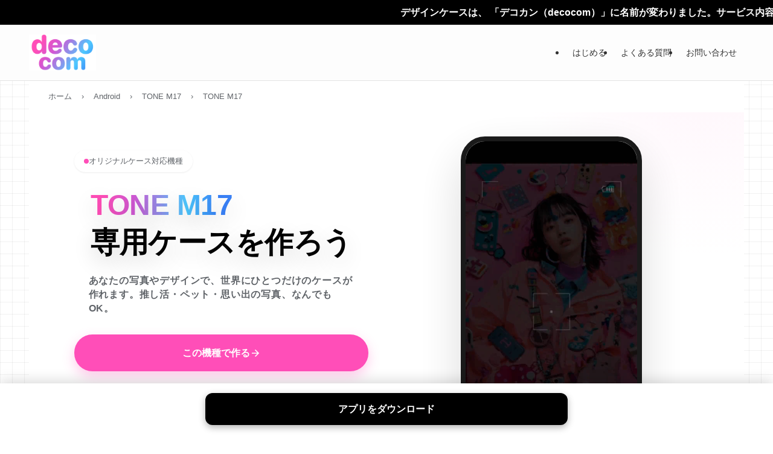

--- FILE ---
content_type: text/html; charset=UTF-8
request_url: https://decocom.jp/device/original-tone-m17/
body_size: 64326
content:
<!DOCTYPE html>
<html lang="ja" data-loaded="false" data-scrolled="false" data-spmenu="closed">
<head>
<meta charset="utf-8">
<meta name="format-detection" content="telephone=no">
<meta http-equiv="X-UA-Compatible" content="IE=edge">
<meta name="viewport" content="width=device-width, viewport-fit=cover">
<title>TONE M17オリジナルケース作成(手帳型/ハード)写真1枚で自作｜decocomデコカン &#8211; decocom（デコカン）旧デザインケース</title>
<meta name='robots' content='max-image-preview:large' />
	<style>img:is([sizes="auto" i], [sizes^="auto," i]) { contain-intrinsic-size: 3000px 1500px }</style>
	<meta name="description" content="TONE M17専用オリジナルケースを作成。1個から注文可能。">
<meta property="og:title" content="TONE M17オリジナルケース作成(手帳型/ハード)写真1枚で自作｜decocomデコカン">
<meta property="og:description" content="TONE M17専用オリジナルケースを作成。1個から注文可能。">
<script type="application/ld+json">{"@context":"https://schema.org","@type":"BreadcrumbList","itemListElement":[{"@type":"ListItem","position":1,"name":"ホーム","item":"https://decocom.jp/"},{"@type":"ListItem","position":2,"name":"Android","item":"https://decocom.jp/device/category/android/"},{"@type":"ListItem","position":3,"name":"TONE M17","item":"https://decocom.jp/device/"},{"@type":"ListItem","position":4,"name":"TONE M17","item":"https://decocom.jp/device/original-tone-m17/"}]}</script>
<link rel='stylesheet' id='wp-block-library-css' href='https://decocom.jp/wp/wp-includes/css/dist/block-library/style.min.css?ver=6.8.2' type='text/css' media='all' />
<link rel='stylesheet' id='swell-icons-css' href='https://decocom.jp/wp/wp-content/themes/swell/build/css/swell-icons.css?ver=011942846' type='text/css' media='all' />
<link rel='stylesheet' id='main_style-css' href='https://decocom.jp/wp/wp-content/themes/swell/build/css/main.css?ver=011942846' type='text/css' media='all' />
<link rel='stylesheet' id='swell_blocks-css' href='https://decocom.jp/wp/wp-content/themes/swell/build/css/blocks.css?ver=011942846' type='text/css' media='all' />
<style id='swell_custom-inline-css' type='text/css'>
:root{--swl-fz--content:4vw;--swl-font_family:"游ゴシック体", "Yu Gothic", YuGothic, "Hiragino Kaku Gothic ProN", "Hiragino Sans", Meiryo, sans-serif;--swl-font_weight:500;--color_main:#d159d5;--color_text:#333;--color_link:#3a82f7;--color_htag:#d159d5;--color_bg:#ffffff;--color_gradient1:#d8ffff;--color_gradient2:#87e7ff;--color_main_thin:rgba(255, 111, 255, 0.05 );--color_main_dark:rgba(157, 67, 160, 1 );--color_list_check:#d159d5;--color_list_num:#d159d5;--color_list_good:#86dd7b;--color_list_triangle:#f4e03a;--color_list_bad:#f36060;--color_faq_q:#d55656;--color_faq_a:#6599b7;--color_icon_good:#3cd250;--color_icon_good_bg:#ecffe9;--color_icon_bad:#4b73eb;--color_icon_bad_bg:#eafaff;--color_icon_info:#f578b4;--color_icon_info_bg:#fff0fa;--color_icon_announce:#ffa537;--color_icon_announce_bg:#fff5f0;--color_icon_pen:#7a7a7a;--color_icon_pen_bg:#f7f7f7;--color_icon_book:#787364;--color_icon_book_bg:#f8f6ef;--color_icon_point:#ffa639;--color_icon_check:#86d67c;--color_icon_batsu:#f36060;--color_icon_hatena:#5295cc;--color_icon_caution:#f7da38;--color_icon_memo:#84878a;--color_deep01:#e44141;--color_deep02:#3d79d5;--color_deep03:#63a84d;--color_deep04:#f09f4d;--color_pale01:#fff2f0;--color_pale02:#f3f8fd;--color_pale03:#f1f9ee;--color_pale04:#fdf9ee;--color_mark_blue:#b7e3ff;--color_mark_green:#bdf9c3;--color_mark_yellow:#fcf69f;--color_mark_orange:#ffddbc;--border01:solid 1px var(--color_main);--border02:double 4px var(--color_main);--border03:dashed 2px var(--color_border);--border04:solid 4px var(--color_gray);--card_posts_thumb_ratio:56.25%;--list_posts_thumb_ratio:61.805%;--big_posts_thumb_ratio:56.25%;--thumb_posts_thumb_ratio:61.805%;--blogcard_thumb_ratio:56.25%;--color_header_bg:#fdfdfd;--color_header_text:#333;--color_footer_bg:#fdfdfd;--color_footer_text:#333;--container_size:1200px;--article_size:900px;--logo_size_sp:60px;--logo_size_pc:60px;--logo_size_pcfix:60px;}.swl-cell-bg[data-icon="doubleCircle"]{--cell-icon-color:#ffc977}.swl-cell-bg[data-icon="circle"]{--cell-icon-color:#94e29c}.swl-cell-bg[data-icon="triangle"]{--cell-icon-color:#eeda2f}.swl-cell-bg[data-icon="close"]{--cell-icon-color:#ec9191}.swl-cell-bg[data-icon="hatena"]{--cell-icon-color:#93c9da}.swl-cell-bg[data-icon="check"]{--cell-icon-color:#94e29c}.swl-cell-bg[data-icon="line"]{--cell-icon-color:#9b9b9b}.cap_box[data-colset="col1"]{--capbox-color:#f59b5f;--capbox-color--bg:#fff8eb}.cap_box[data-colset="col2"]{--capbox-color:#5fb9f5;--capbox-color--bg:#edf5ff}.cap_box[data-colset="col3"]{--capbox-color:#2fcd90;--capbox-color--bg:#eafaf2}.red_{--the-btn-color:#ff99cc;--the-btn-color2:#ffbc49;--the-solid-shadow: rgba(191, 115, 153, 1 )}.blue_{--the-btn-color:#00ccdd;--the-btn-color2:#35eaff;--the-solid-shadow: rgba(0, 153, 166, 1 )}.green_{--the-btn-color:#ffee66;--the-btn-color2:#7bf7bd;--the-solid-shadow: rgba(191, 179, 77, 1 )}.is-style-btn_normal{--the-btn-radius:80px}.is-style-btn_solid{--the-btn-radius:80px}.is-style-btn_shiny{--the-btn-radius:80px}.is-style-btn_line{--the-btn-radius:80px}.post_content blockquote{padding:1.5em 2em 1.5em 3em}.post_content blockquote::before{content:"";display:block;width:5px;height:calc(100% - 3em);top:1.5em;left:1.5em;border-left:solid 1px rgba(180,180,180,.75);border-right:solid 1px rgba(180,180,180,.75);}.mark_blue{background:-webkit-linear-gradient(transparent 64%,var(--color_mark_blue) 0%);background:linear-gradient(transparent 64%,var(--color_mark_blue) 0%)}.mark_green{background:-webkit-linear-gradient(transparent 64%,var(--color_mark_green) 0%);background:linear-gradient(transparent 64%,var(--color_mark_green) 0%)}.mark_yellow{background:-webkit-linear-gradient(transparent 64%,var(--color_mark_yellow) 0%);background:linear-gradient(transparent 64%,var(--color_mark_yellow) 0%)}.mark_orange{background:-webkit-linear-gradient(transparent 64%,var(--color_mark_orange) 0%);background:linear-gradient(transparent 64%,var(--color_mark_orange) 0%)}[class*="is-style-icon_"]{color:#333;border-width:0}[class*="is-style-big_icon_"]{border-width:2px;border-style:solid}[data-col="gray"] .c-balloon__text{background:#f7f7f7;border-color:#ccc}[data-col="gray"] .c-balloon__before{border-right-color:#f7f7f7}[data-col="green"] .c-balloon__text{background:#d1f8c2;border-color:#9ddd93}[data-col="green"] .c-balloon__before{border-right-color:#d1f8c2}[data-col="blue"] .c-balloon__text{background:#e2f6ff;border-color:#93d2f0}[data-col="blue"] .c-balloon__before{border-right-color:#e2f6ff}[data-col="red"] .c-balloon__text{background:#ffebeb;border-color:#f48789}[data-col="red"] .c-balloon__before{border-right-color:#ffebeb}[data-col="yellow"] .c-balloon__text{background:#f9f7d2;border-color:#fbe593}[data-col="yellow"] .c-balloon__before{border-right-color:#f9f7d2}.-type-list2 .p-postList__body::after,.-type-big .p-postList__body::after{content: "READ MORE »";}.c-postThumb__cat{background-color:#d159d5;color:#fff;background-image: repeating-linear-gradient(-45deg,rgba(255,255,255,.1),rgba(255,255,255,.1) 6px,transparent 6px,transparent 12px)}.post_content h2:where(:not([class^="swell-block-"]):not(.faq_q):not(.p-postList__title)){border-top:solid 2px var(--color_htag);border-bottom:solid 2px var(--color_htag);padding:1em .75em}.post_content h2:where(:not([class^="swell-block-"]):not(.faq_q):not(.p-postList__title))::before{position:absolute;display:block;pointer-events:none}.post_content h3:where(:not([class^="swell-block-"]):not(.faq_q):not(.p-postList__title)){padding:0 .5em .5em}.post_content h3:where(:not([class^="swell-block-"]):not(.faq_q):not(.p-postList__title))::before{content:"";width:100%;height:2px;background-color:var(--color_htag)}.l-header{border-bottom: solid 1px rgba(0,0,0,.1)}.l-header__bar{color:#fff;background:var(--color_main)}.c-gnav a::after{background:var(--color_main);width:100%;height:2px;transform:scaleX(0)}.p-spHeadMenu .menu-item.-current{border-bottom-color:var(--color_main)}.c-gnav > li:hover > a::after,.c-gnav > .-current > a::after{transform: scaleX(1)}.c-gnav .sub-menu{color:#333;background:#fff}.l-fixHeader::before{opacity:1}.c-infoBar{color:#fff;background-color:#000000}.c-infoBar__text{font-size:3.8vw}.c-infoBar__btn{background-color:var(--color_main) !important}#before_footer_widget{margin-bottom:0}.c-widget__title.-spmenu{padding:.5em .75em;border-radius:var(--swl-radius--2, 0px);background:var(--color_main);color:#fff;}.c-widget__title.-footer{padding:.5em}.c-widget__title.-footer::before{content:"";bottom:0;left:0;width:40%;z-index:1;background:var(--color_main)}.c-widget__title.-footer::after{content:"";bottom:0;left:0;width:100%;background:var(--color_border)}.c-secTitle{padding:.5em}.c-secTitle::before{content:"";bottom:0;left:0;width:40%;z-index:1;background:var(--color_main)}.c-secTitle::after{content:"";bottom:0;left:0;width:100%;background:var(--color_border)}.p-spMenu{color:#333}.p-spMenu__inner::before{background:#fdfdfd;opacity:1}.p-spMenu__overlay{background:#000;opacity:0.6}[class*="page-numbers"]{color:#fff;background-color:#dedede}.l-topTitleArea.c-filterLayer::before{background-color:#000;opacity:0.2;content:""}@media screen and (min-width: 960px){:root{}}@media screen and (max-width: 959px){:root{}.l-header__logo{margin-right:auto}.l-header__inner{-webkit-box-pack:end;-webkit-justify-content:flex-end;justify-content:flex-end}}@media screen and (min-width: 600px){:root{--swl-fz--content:16px;}.c-infoBar__text{font-size:16px}}@media screen and (max-width: 599px){:root{}}@media (min-width: 1108px) {.alignwide{left:-100px;width:calc(100% + 200px);}}@media (max-width: 1108px) {.-sidebar-off .swell-block-fullWide__inner.l-container .alignwide{left:0px;width:100%;}}.l-fixHeader .l-fixHeader__gnav{order:0}[data-scrolled=true] .l-fixHeader[data-ready]{opacity:1;-webkit-transform:translateY(0)!important;transform:translateY(0)!important;visibility:visible}.-body-solid .l-fixHeader{box-shadow:0 2px 4px var(--swl-color_shadow)}.l-fixHeader__inner{align-items:stretch;color:var(--color_header_text);display:flex;padding-bottom:0;padding-top:0;position:relative;z-index:1}.l-fixHeader__logo{align-items:center;display:flex;line-height:1;margin-right:24px;order:0;padding:16px 0}.c-infoBar{overflow:hidden;position:relative;width:100%}.c-infoBar.-bg-stripe:before{background-image:repeating-linear-gradient(-45deg,#fff 0 6px,transparent 6px 12px);content:"";display:block;opacity:.1}.c-infoBar__link{text-decoration:none;z-index:0}.c-infoBar__link,.c-infoBar__text{color:inherit;display:block;position:relative}.c-infoBar__text{font-weight:700;padding:8px 0;z-index:1}.c-infoBar__text.-flow-on{-webkit-animation:flowing_text 12s linear infinite;animation:flowing_text 12s linear infinite;-webkit-animation-duration:12s;animation-duration:12s;text-align:left;-webkit-transform:translateX(100%);transform:translateX(100%);white-space:nowrap}.c-infoBar__text.-flow-off{align-items:center;display:flex;flex-wrap:wrap;justify-content:center;text-align:center}.c-infoBar__btn{border-radius:40px;box-shadow:0 2px 4px var(--swl-color_shadow);color:#fff;display:block;font-size:.95em;line-height:2;margin-left:1em;min-width:1em;padding:0 1em;text-decoration:none;width:auto}@media (min-width:960px){.c-infoBar__text.-flow-on{-webkit-animation-duration:20s;animation-duration:20s}}@media (min-width:1200px){.c-infoBar__text.-flow-on{-webkit-animation-duration:24s;animation-duration:24s}}@media (min-width:1600px){.c-infoBar__text.-flow-on{-webkit-animation-duration:30s;animation-duration:30s}}:root{--swl-radius--2:2px;--swl-radius--4:4px;--swl-radius--8:8px}.c-categoryList__link,.c-tagList__link,.tag-cloud-link{border-radius:16px;padding:6px 10px}.-related .p-postList__thumb,.is-style-bg_gray,.is-style-bg_main,.is-style-bg_main_thin,.is-style-bg_stripe,.is-style-border_dg,.is-style-border_dm,.is-style-border_sg,.is-style-border_sm,.is-style-dent_box,.is-style-note_box,.is-style-stitch,[class*=is-style-big_icon_],input[type=number],input[type=text],textarea{border-radius:4px}.-ps-style-img .p-postList__link,.-type-thumb .p-postList__link,.p-postList__thumb{border-radius:12px;overflow:hidden;z-index:0}.c-widget .-type-list.-w-ranking .p-postList__item:before{border-radius:16px;left:2px;top:2px}.c-widget .-type-card.-w-ranking .p-postList__item:before{border-radius:0 0 4px 4px}.c-postThumb__cat{border-radius:16px;margin:.5em;padding:0 8px}.cap_box_ttl{border-radius:2px 2px 0 0}.cap_box_content{border-radius:0 0 2px 2px}.cap_box.is-style-small_ttl .cap_box_content{border-radius:0 2px 2px 2px}.cap_box.is-style-inner .cap_box_content,.cap_box.is-style-onborder_ttl .cap_box_content,.cap_box.is-style-onborder_ttl2 .cap_box_content,.cap_box.is-style-onborder_ttl2 .cap_box_ttl,.cap_box.is-style-shadow{border-radius:2px}.is-style-more_btn a,.p-postList__body:after,.submit{border-radius:40px}@media (min-width:960px){#sidebar .-type-list .p-postList__thumb{border-radius:8px}}@media not all and (min-width:960px){.-ps-style-img .p-postList__link,.-type-thumb .p-postList__link,.p-postList__thumb{border-radius:8px}}.l-header__bar{position:relative;width:100%}.l-header__bar .c-catchphrase{color:inherit;font-size:12px;letter-spacing:var(--swl-letter_spacing,.2px);line-height:14px;margin-right:auto;overflow:hidden;padding:4px 0;white-space:nowrap;width:50%}.l-header__bar .c-iconList .c-iconList__link{margin:0;padding:4px 6px}.l-header__barInner{align-items:center;display:flex;justify-content:flex-end}@media (min-width:960px){.-series .l-header__inner{align-items:stretch;display:flex}.-series .l-header__logo{align-items:center;display:flex;flex-wrap:wrap;margin-right:24px;padding:16px 0}.-series .l-header__logo .c-catchphrase{font-size:13px;padding:4px 0}.-series .c-headLogo{margin-right:16px}.-series-right .l-header__inner{justify-content:space-between}.-series-right .c-gnavWrap{margin-left:auto}.-series-right .w-header{margin-left:12px}.-series-left .w-header{margin-left:auto}}@media (min-width:960px) and (min-width:600px){.-series .c-headLogo{max-width:400px}}.c-gnav .sub-menu a:before,.c-listMenu a:before{-webkit-font-smoothing:antialiased;-moz-osx-font-smoothing:grayscale;font-family:icomoon!important;font-style:normal;font-variant:normal;font-weight:400;line-height:1;text-transform:none}.c-submenuToggleBtn{display:none}.c-listMenu a{padding:.75em 1em .75em 1.5em;transition:padding .25s}.c-listMenu a:hover{padding-left:1.75em;padding-right:.75em}.c-gnav .sub-menu a:before,.c-listMenu a:before{color:inherit;content:"\e921";display:inline-block;left:2px;position:absolute;top:50%;-webkit-transform:translateY(-50%);transform:translateY(-50%);vertical-align:middle}.widget_categories>ul>.cat-item>a,.wp-block-categories-list>li>a{padding-left:1.75em}.c-listMenu .children,.c-listMenu .sub-menu{margin:0}.c-listMenu .children a,.c-listMenu .sub-menu a{font-size:.9em;padding-left:2.5em}.c-listMenu .children a:before,.c-listMenu .sub-menu a:before{left:1em}.c-listMenu .children a:hover,.c-listMenu .sub-menu a:hover{padding-left:2.75em}.c-listMenu .children ul a,.c-listMenu .sub-menu ul a{padding-left:3.25em}.c-listMenu .children ul a:before,.c-listMenu .sub-menu ul a:before{left:1.75em}.c-listMenu .children ul a:hover,.c-listMenu .sub-menu ul a:hover{padding-left:3.5em}.c-gnav li:hover>.sub-menu{opacity:1;visibility:visible}.c-gnav .sub-menu:before{background:inherit;content:"";height:100%;left:0;position:absolute;top:0;width:100%;z-index:0}.c-gnav .sub-menu .sub-menu{left:100%;top:0;z-index:-1}.c-gnav .sub-menu a{padding-left:2em}.c-gnav .sub-menu a:before{left:.5em}.c-gnav .sub-menu a:hover .ttl{left:4px}:root{--color_content_bg:#fff;}.c-widget__title.-side{padding:0 .5em .5em}.c-widget__title.-side::before{content:"";bottom:0;left:0;width:40%;z-index:1;background:var(--color_main)}.c-widget__title.-side::after{content:"";bottom:0;left:0;width:100%;background:var(--color_border)}.c-shareBtns__item:not(:last-child){margin-right:4px}.c-shareBtns__btn{padding:8px 0}@media screen and (min-width: 960px){:root{}.single .c-postTitle__date{display:none}}@media screen and (max-width: 959px){:root{}.single .c-postTitle__date{display:none}}@media screen and (min-width: 600px){:root{}}@media screen and (max-width: 599px){:root{}}.l-content{padding-top:4vw}.p-breadcrumb+.l-content{padding-top:0}.-frame-on .l-mainContent{background:#fff;border-radius:var(--swl-radius--4,0);padding:3vw}.-frame-on-sidebar #sidebar .c-widget{background:#fff;border-radius:var(--swl-radius--4,0);padding:16px}.-frame-on-sidebar #sidebar .widget_swell_prof_widget{padding:0!important}.-frame-on-sidebar #sidebar .p-profileBox{background:#fff;border:none;color:#333}.-frame-on-sidebar #sidebar .calendar_wrap{border:none;padding:0}.-frame-border .l-mainContent,.-frame-border.-frame-on-sidebar #sidebar .c-widget{box-shadow:0 0 1px var(--swl-color_shadow)}.swell-block-fullWide__inner .alignwide{left:0;width:100%}.swell-block-fullWide__inner .alignfull{left:calc(0px - var(--swl-fw_inner_pad, 0))!important;margin-left:0!important;margin-right:0!important;width:calc(100% + var(--swl-fw_inner_pad, 0)*2)!important}@media not all and (min-width:960px){.alignwide,.l-content .alignfull{left:-3vw;width:calc(100% + 6vw)}.l-content{padding-left:2vw;padding-right:2vw}.-frame-on{--swl-pad_container:2vw;--swl-h2-margin--x:-3vw}.-frame-off-sidebar .l-sidebar{padding-left:1vw;padding-right:1vw}.swell-block-fullWide__inner.l-article{--swl-fw_inner_pad:calc(var(--swl-pad_container, 2vw) + 3vw)}.swell-block-fullWide__inner.l-container{--swl-fw_inner_pad:var(--swl-pad_container,2vw)}.swell-block-fullWide__inner.l-article .alignwide{left:-1.5vw;width:calc(100% + 3vw)}}@media (min-width:960px){.alignwide,.l-content .alignfull{left:-48px;width:calc(100% + 96px)}.l-content .c-widget .alignfull{left:-32px;width:calc(100% + 64px)}.-frame-on .l-mainContent{padding:32px}.swell-block-fullWide__inner.l-article{--swl-fw_inner_pad:calc(var(--swl-pad_post_content) + 32px)}.swell-block-fullWide__inner.l-container{--swl-fw_inner_pad:16px}.swell-block-fullWide__inner.l-article .alignwide{left:-16px;width:calc(100% + 32px)}}@media (min-width:600px){.l-content{padding-top:2em}}.p-relatedPosts .p-postList__item{margin-bottom:1.5em}.p-relatedPosts .p-postList__times,.p-relatedPosts .p-postList__times>:last-child{margin-right:0}@media (min-width:600px){.p-relatedPosts .p-postList__item{width:33.33333%}}@media screen and (min-width:600px) and (max-width:1239px){.p-relatedPosts .p-postList__item:nth-child(7),.p-relatedPosts .p-postList__item:nth-child(8){display:none}}@media screen and (min-width:1240px){.p-relatedPosts .p-postList__item{width:25%}}.-index-off .p-toc,.swell-toc-placeholder:empty{display:none}.p-toc.-modal{height:100%;margin:0;overflow-y:auto;padding:0}#main_content .p-toc{border-radius:var(--swl-radius--2,0);margin:4em auto;max-width:800px}#sidebar .p-toc{margin-top:-.5em}.p-toc .__pn:before{content:none!important;counter-increment:none}.p-toc .__prev{margin:0 0 1em}.p-toc .__next{margin:1em 0 0}.p-toc.is-omitted:not([data-omit=ct]) [data-level="2"] .p-toc__childList{height:0;margin-bottom:-.5em;visibility:hidden}.p-toc.is-omitted:not([data-omit=nest]){position:relative}.p-toc.is-omitted:not([data-omit=nest]):before{background:linear-gradient(hsla(0,0%,100%,0),var(--color_bg));bottom:5em;content:"";height:4em;left:0;opacity:.75;pointer-events:none;position:absolute;width:100%;z-index:1}.p-toc.is-omitted:not([data-omit=nest]):after{background:var(--color_bg);bottom:0;content:"";height:5em;left:0;opacity:.75;position:absolute;width:100%;z-index:1}.p-toc.is-omitted:not([data-omit=nest]) .__next,.p-toc.is-omitted:not([data-omit=nest]) [data-omit="1"]{display:none}.p-toc .p-toc__expandBtn{background-color:#f7f7f7;border:rgba(0,0,0,.2);border-radius:5em;box-shadow:0 0 0 1px #bbb;color:#333;display:block;font-size:14px;line-height:1.5;margin:.75em auto 0;min-width:6em;padding:.5em 1em;position:relative;transition:box-shadow .25s;z-index:2}.p-toc[data-omit=nest] .p-toc__expandBtn{display:inline-block;font-size:13px;margin:0 0 0 1.25em;padding:.5em .75em}.p-toc:not([data-omit=nest]) .p-toc__expandBtn:after,.p-toc:not([data-omit=nest]) .p-toc__expandBtn:before{border-top-color:inherit;border-top-style:dotted;border-top-width:3px;content:"";display:block;height:1px;position:absolute;top:calc(50% - 1px);transition:border-color .25s;width:100%;width:22px}.p-toc:not([data-omit=nest]) .p-toc__expandBtn:before{right:calc(100% + 1em)}.p-toc:not([data-omit=nest]) .p-toc__expandBtn:after{left:calc(100% + 1em)}.p-toc.is-expanded .p-toc__expandBtn{border-color:transparent}.p-toc__ttl{display:block;font-size:1.2em;line-height:1;position:relative;text-align:center}.p-toc__ttl:before{content:"\e918";display:inline-block;font-family:icomoon;margin-right:.5em;padding-bottom:2px;vertical-align:middle}#index_modal .p-toc__ttl{margin-bottom:.5em}.p-toc__list li{line-height:1.6}.p-toc__list>li+li{margin-top:.5em}.p-toc__list .p-toc__childList{padding-left:.5em}.p-toc__list [data-level="3"]{font-size:.9em}.p-toc__list .mininote{display:none}.post_content .p-toc__list{padding-left:0}#sidebar .p-toc__list{margin-bottom:0}#sidebar .p-toc__list .p-toc__childList{padding-left:0}.p-toc__link{color:inherit;font-size:inherit;text-decoration:none}.p-toc__link:hover{opacity:.8}.p-toc.-double{background:var(--color_gray);background:linear-gradient(-45deg,transparent 25%,var(--color_gray) 25%,var(--color_gray) 50%,transparent 50%,transparent 75%,var(--color_gray) 75%,var(--color_gray));background-clip:padding-box;background-size:4px 4px;border-bottom:4px double var(--color_border);border-top:4px double var(--color_border);padding:1.5em 1em 1em}.p-toc.-double .p-toc__ttl{margin-bottom:.75em}@media (min-width:960px){#main_content .p-toc{width:92%}}@media (hover:hover){.p-toc .p-toc__expandBtn:hover{border-color:transparent;box-shadow:0 0 0 2px currentcolor}}@media (min-width:600px){.p-toc.-double{padding:2em}}
</style>
<link rel='stylesheet' id='swell-parts/footer-css' href='https://decocom.jp/wp/wp-content/themes/swell/build/css/modules/parts/footer.css?ver=011942846' type='text/css' media='all' />
<link rel='stylesheet' id='swell-page/single-css' href='https://decocom.jp/wp/wp-content/themes/swell/build/css/modules/page/single.css?ver=011942846' type='text/css' media='all' />
<style id='classic-theme-styles-inline-css' type='text/css'>
/*! This file is auto-generated */
.wp-block-button__link{color:#fff;background-color:#32373c;border-radius:9999px;box-shadow:none;text-decoration:none;padding:calc(.667em + 2px) calc(1.333em + 2px);font-size:1.125em}.wp-block-file__button{background:#32373c;color:#fff;text-decoration:none}
</style>
<style id='global-styles-inline-css' type='text/css'>
:root{--wp--preset--aspect-ratio--square: 1;--wp--preset--aspect-ratio--4-3: 4/3;--wp--preset--aspect-ratio--3-4: 3/4;--wp--preset--aspect-ratio--3-2: 3/2;--wp--preset--aspect-ratio--2-3: 2/3;--wp--preset--aspect-ratio--16-9: 16/9;--wp--preset--aspect-ratio--9-16: 9/16;--wp--preset--color--black: #000;--wp--preset--color--cyan-bluish-gray: #abb8c3;--wp--preset--color--white: #fff;--wp--preset--color--pale-pink: #f78da7;--wp--preset--color--vivid-red: #cf2e2e;--wp--preset--color--luminous-vivid-orange: #ff6900;--wp--preset--color--luminous-vivid-amber: #fcb900;--wp--preset--color--light-green-cyan: #7bdcb5;--wp--preset--color--vivid-green-cyan: #00d084;--wp--preset--color--pale-cyan-blue: #8ed1fc;--wp--preset--color--vivid-cyan-blue: #0693e3;--wp--preset--color--vivid-purple: #9b51e0;--wp--preset--color--swl-main: var(--color_main);--wp--preset--color--swl-main-thin: var(--color_main_thin);--wp--preset--color--swl-gray: var(--color_gray);--wp--preset--color--swl-deep-01: var(--color_deep01);--wp--preset--color--swl-deep-02: var(--color_deep02);--wp--preset--color--swl-deep-03: var(--color_deep03);--wp--preset--color--swl-deep-04: var(--color_deep04);--wp--preset--color--swl-pale-01: var(--color_pale01);--wp--preset--color--swl-pale-02: var(--color_pale02);--wp--preset--color--swl-pale-03: var(--color_pale03);--wp--preset--color--swl-pale-04: var(--color_pale04);--wp--preset--gradient--vivid-cyan-blue-to-vivid-purple: linear-gradient(135deg,rgba(6,147,227,1) 0%,rgb(155,81,224) 100%);--wp--preset--gradient--light-green-cyan-to-vivid-green-cyan: linear-gradient(135deg,rgb(122,220,180) 0%,rgb(0,208,130) 100%);--wp--preset--gradient--luminous-vivid-amber-to-luminous-vivid-orange: linear-gradient(135deg,rgba(252,185,0,1) 0%,rgba(255,105,0,1) 100%);--wp--preset--gradient--luminous-vivid-orange-to-vivid-red: linear-gradient(135deg,rgba(255,105,0,1) 0%,rgb(207,46,46) 100%);--wp--preset--gradient--very-light-gray-to-cyan-bluish-gray: linear-gradient(135deg,rgb(238,238,238) 0%,rgb(169,184,195) 100%);--wp--preset--gradient--cool-to-warm-spectrum: linear-gradient(135deg,rgb(74,234,220) 0%,rgb(151,120,209) 20%,rgb(207,42,186) 40%,rgb(238,44,130) 60%,rgb(251,105,98) 80%,rgb(254,248,76) 100%);--wp--preset--gradient--blush-light-purple: linear-gradient(135deg,rgb(255,206,236) 0%,rgb(152,150,240) 100%);--wp--preset--gradient--blush-bordeaux: linear-gradient(135deg,rgb(254,205,165) 0%,rgb(254,45,45) 50%,rgb(107,0,62) 100%);--wp--preset--gradient--luminous-dusk: linear-gradient(135deg,rgb(255,203,112) 0%,rgb(199,81,192) 50%,rgb(65,88,208) 100%);--wp--preset--gradient--pale-ocean: linear-gradient(135deg,rgb(255,245,203) 0%,rgb(182,227,212) 50%,rgb(51,167,181) 100%);--wp--preset--gradient--electric-grass: linear-gradient(135deg,rgb(202,248,128) 0%,rgb(113,206,126) 100%);--wp--preset--gradient--midnight: linear-gradient(135deg,rgb(2,3,129) 0%,rgb(40,116,252) 100%);--wp--preset--font-size--small: 0.9em;--wp--preset--font-size--medium: 1.1em;--wp--preset--font-size--large: 1.25em;--wp--preset--font-size--x-large: 42px;--wp--preset--font-size--xs: 0.75em;--wp--preset--font-size--huge: 1.6em;--wp--preset--spacing--20: 0.44rem;--wp--preset--spacing--30: 0.67rem;--wp--preset--spacing--40: 1rem;--wp--preset--spacing--50: 1.5rem;--wp--preset--spacing--60: 2.25rem;--wp--preset--spacing--70: 3.38rem;--wp--preset--spacing--80: 5.06rem;--wp--preset--shadow--natural: 6px 6px 9px rgba(0, 0, 0, 0.2);--wp--preset--shadow--deep: 12px 12px 50px rgba(0, 0, 0, 0.4);--wp--preset--shadow--sharp: 6px 6px 0px rgba(0, 0, 0, 0.2);--wp--preset--shadow--outlined: 6px 6px 0px -3px rgba(255, 255, 255, 1), 6px 6px rgba(0, 0, 0, 1);--wp--preset--shadow--crisp: 6px 6px 0px rgba(0, 0, 0, 1);}:where(.is-layout-flex){gap: 0.5em;}:where(.is-layout-grid){gap: 0.5em;}body .is-layout-flex{display: flex;}.is-layout-flex{flex-wrap: wrap;align-items: center;}.is-layout-flex > :is(*, div){margin: 0;}body .is-layout-grid{display: grid;}.is-layout-grid > :is(*, div){margin: 0;}:where(.wp-block-columns.is-layout-flex){gap: 2em;}:where(.wp-block-columns.is-layout-grid){gap: 2em;}:where(.wp-block-post-template.is-layout-flex){gap: 1.25em;}:where(.wp-block-post-template.is-layout-grid){gap: 1.25em;}.has-black-color{color: var(--wp--preset--color--black) !important;}.has-cyan-bluish-gray-color{color: var(--wp--preset--color--cyan-bluish-gray) !important;}.has-white-color{color: var(--wp--preset--color--white) !important;}.has-pale-pink-color{color: var(--wp--preset--color--pale-pink) !important;}.has-vivid-red-color{color: var(--wp--preset--color--vivid-red) !important;}.has-luminous-vivid-orange-color{color: var(--wp--preset--color--luminous-vivid-orange) !important;}.has-luminous-vivid-amber-color{color: var(--wp--preset--color--luminous-vivid-amber) !important;}.has-light-green-cyan-color{color: var(--wp--preset--color--light-green-cyan) !important;}.has-vivid-green-cyan-color{color: var(--wp--preset--color--vivid-green-cyan) !important;}.has-pale-cyan-blue-color{color: var(--wp--preset--color--pale-cyan-blue) !important;}.has-vivid-cyan-blue-color{color: var(--wp--preset--color--vivid-cyan-blue) !important;}.has-vivid-purple-color{color: var(--wp--preset--color--vivid-purple) !important;}.has-black-background-color{background-color: var(--wp--preset--color--black) !important;}.has-cyan-bluish-gray-background-color{background-color: var(--wp--preset--color--cyan-bluish-gray) !important;}.has-white-background-color{background-color: var(--wp--preset--color--white) !important;}.has-pale-pink-background-color{background-color: var(--wp--preset--color--pale-pink) !important;}.has-vivid-red-background-color{background-color: var(--wp--preset--color--vivid-red) !important;}.has-luminous-vivid-orange-background-color{background-color: var(--wp--preset--color--luminous-vivid-orange) !important;}.has-luminous-vivid-amber-background-color{background-color: var(--wp--preset--color--luminous-vivid-amber) !important;}.has-light-green-cyan-background-color{background-color: var(--wp--preset--color--light-green-cyan) !important;}.has-vivid-green-cyan-background-color{background-color: var(--wp--preset--color--vivid-green-cyan) !important;}.has-pale-cyan-blue-background-color{background-color: var(--wp--preset--color--pale-cyan-blue) !important;}.has-vivid-cyan-blue-background-color{background-color: var(--wp--preset--color--vivid-cyan-blue) !important;}.has-vivid-purple-background-color{background-color: var(--wp--preset--color--vivid-purple) !important;}.has-black-border-color{border-color: var(--wp--preset--color--black) !important;}.has-cyan-bluish-gray-border-color{border-color: var(--wp--preset--color--cyan-bluish-gray) !important;}.has-white-border-color{border-color: var(--wp--preset--color--white) !important;}.has-pale-pink-border-color{border-color: var(--wp--preset--color--pale-pink) !important;}.has-vivid-red-border-color{border-color: var(--wp--preset--color--vivid-red) !important;}.has-luminous-vivid-orange-border-color{border-color: var(--wp--preset--color--luminous-vivid-orange) !important;}.has-luminous-vivid-amber-border-color{border-color: var(--wp--preset--color--luminous-vivid-amber) !important;}.has-light-green-cyan-border-color{border-color: var(--wp--preset--color--light-green-cyan) !important;}.has-vivid-green-cyan-border-color{border-color: var(--wp--preset--color--vivid-green-cyan) !important;}.has-pale-cyan-blue-border-color{border-color: var(--wp--preset--color--pale-cyan-blue) !important;}.has-vivid-cyan-blue-border-color{border-color: var(--wp--preset--color--vivid-cyan-blue) !important;}.has-vivid-purple-border-color{border-color: var(--wp--preset--color--vivid-purple) !important;}.has-vivid-cyan-blue-to-vivid-purple-gradient-background{background: var(--wp--preset--gradient--vivid-cyan-blue-to-vivid-purple) !important;}.has-light-green-cyan-to-vivid-green-cyan-gradient-background{background: var(--wp--preset--gradient--light-green-cyan-to-vivid-green-cyan) !important;}.has-luminous-vivid-amber-to-luminous-vivid-orange-gradient-background{background: var(--wp--preset--gradient--luminous-vivid-amber-to-luminous-vivid-orange) !important;}.has-luminous-vivid-orange-to-vivid-red-gradient-background{background: var(--wp--preset--gradient--luminous-vivid-orange-to-vivid-red) !important;}.has-very-light-gray-to-cyan-bluish-gray-gradient-background{background: var(--wp--preset--gradient--very-light-gray-to-cyan-bluish-gray) !important;}.has-cool-to-warm-spectrum-gradient-background{background: var(--wp--preset--gradient--cool-to-warm-spectrum) !important;}.has-blush-light-purple-gradient-background{background: var(--wp--preset--gradient--blush-light-purple) !important;}.has-blush-bordeaux-gradient-background{background: var(--wp--preset--gradient--blush-bordeaux) !important;}.has-luminous-dusk-gradient-background{background: var(--wp--preset--gradient--luminous-dusk) !important;}.has-pale-ocean-gradient-background{background: var(--wp--preset--gradient--pale-ocean) !important;}.has-electric-grass-gradient-background{background: var(--wp--preset--gradient--electric-grass) !important;}.has-midnight-gradient-background{background: var(--wp--preset--gradient--midnight) !important;}.has-small-font-size{font-size: var(--wp--preset--font-size--small) !important;}.has-medium-font-size{font-size: var(--wp--preset--font-size--medium) !important;}.has-large-font-size{font-size: var(--wp--preset--font-size--large) !important;}.has-x-large-font-size{font-size: var(--wp--preset--font-size--x-large) !important;}
:where(.wp-block-post-template.is-layout-flex){gap: 1.25em;}:where(.wp-block-post-template.is-layout-grid){gap: 1.25em;}
:where(.wp-block-columns.is-layout-flex){gap: 2em;}:where(.wp-block-columns.is-layout-grid){gap: 2em;}
:root :where(.wp-block-pullquote){font-size: 1.5em;line-height: 1.6;}
</style>
<link rel='stylesheet' id='child_style-css' href='https://decocom.jp/wp/wp-content/themes/swell_child/style.css?ver=20260105125804' type='text/css' media='all' />
<link rel='stylesheet' id='child_device_style-css' href='https://decocom.jp/wp/wp-content/themes/swell_child/device-page.css?ver=2025112045825' type='text/css' media='all' />
<link rel='stylesheet' id='single_device_style-css' href='https://decocom.jp/wp/wp-content/themes/swell_child/single-device.css?ver=2026011315844' type='text/css' media='all' />

<noscript><link href="https://decocom.jp/wp/wp-content/themes/swell/build/css/noscript.css" rel="stylesheet"></noscript>
<link rel="https://api.w.org/" href="https://decocom.jp/wp-json/" /><link rel="alternate" title="JSON" type="application/json" href="https://decocom.jp/wp-json/wp/v2/device/7096" /><link rel='shortlink' href='https://decocom.jp/?p=7096' />
<noscript><style>.lazyload[data-src]{display:none !important;}</style></noscript><style>.lazyload{background-image:none !important;}.lazyload:before{background-image:none !important;}</style><meta name="redi-version" content="1.2.7" /><link rel="icon" href="https://decocom.jp/wp/wp-content/uploads/2025/08/cropped-icon-512-32x32.png" sizes="32x32" />
<link rel="icon" href="https://decocom.jp/wp/wp-content/uploads/2025/08/cropped-icon-512-192x192.png" sizes="192x192" />
<link rel="apple-touch-icon" href="https://decocom.jp/wp/wp-content/uploads/2025/08/cropped-icon-512-180x180.png" />
<meta name="msapplication-TileImage" content="https://decocom.jp/wp/wp-content/uploads/2025/08/cropped-icon-512-270x270.png" />

<link rel="stylesheet" href="https://decocom.jp/wp/wp-content/themes/swell/build/css/print.css" media="print" >
<!-- Google tag (gtag.js) -->
<script async src="https://www.googletagmanager.com/gtag/js?id=G-S8YGE5D9Y8"></script>
<script>
  window.dataLayer = window.dataLayer || [];
  function gtag(){dataLayer.push(arguments);}
  gtag('js', new Date());

  gtag('config', 'G-S8YGE5D9Y8');
</script>
<meta name="description" content="TONE M17専用オリジナルケースを作成。1個から注文可能。">
<meta property="og:title" content="TONE M17オリジナルケース作成(手帳型/ハード)写真1枚で自作｜decocomデコカン">
<meta property="og:description" content="TONE M17専用オリジナルケースを作成。1個から注文可能。">
</head>
<body>
<div id="body_wrap" class="wp-singular device-template-default single single-device postid-7096 wp-theme-swell wp-child-theme-swell_child -sidebar-off -frame-on -frame-on-sidebar -frame-border id_7096" >
<div id="sp_menu" class="p-spMenu -right">
	<div class="p-spMenu__inner">
		<div class="p-spMenu__closeBtn">
			<button class="c-iconBtn -menuBtn c-plainBtn" data-onclick="toggleMenu" aria-label="メニューを閉じる">
				<i class="c-iconBtn__icon icon-close-thin"></i>
			</button>
		</div>
		<div class="p-spMenu__body">
			<div class="c-widget__title -spmenu">
				MENU			</div>
			<div class="p-spMenu__nav">
				<ul class="c-spnav c-listMenu"><li class="menu-item menu-item-type-custom menu-item-object-custom menu-item-1442"><a href="https://editor.designcase.jp">はじめる</a></li>
<li class="menu-item menu-item-type-custom menu-item-object-custom menu-item-1444"><a href="https://walnut-food-7c8.notion.site/FAQ-1df3178befaf80228e62f64b41b9c015">よくある質問</a></li>
<li class="menu-item menu-item-type-custom menu-item-object-custom menu-item-1443"><a href="https://tally.so/r/waRvoB">お問い合わせ</a></li>
</ul>			</div>
					</div>
	</div>
	<div class="p-spMenu__overlay c-overlay" data-onclick="toggleMenu"></div>
</div>
<div class="c-infoBar -bg-no_effect">
			<a href="https://decocom.onelink.me/IkPp/hp" class="c-infoBar__link" rel="noopener" target="_blank">
			<span class="c-infoBar__text -flow-on">デザインケースは、 「デコカン（decocom）」に名前が変わりました。サービス内容やご利用方法に変更はありません。 </span>
		</a>
	</div>
<header id="header" class="l-header -series -series-right" data-spfix="0">
	<div class="l-header__bar pc_">
	<div class="l-header__barInner l-container">
			</div>
</div>
	<div class="l-header__inner l-container">
		<div class="l-header__logo">
			<div class="c-headLogo -img"><a href="https://decocom.jp/" title="decocom（デコカン）旧デザインケース" class="c-headLogo__link" rel="home"><img width="1020" height="550"  src="[data-uri]" alt="decocom（デコカン）旧デザインケース" class="c-headLogo__img lazyload"   decoding="async" loading="eager"  data-src="https://decocom.jp/wp/wp-content/uploads/2025/08/logo_decocom.png" data-srcset="https://decocom.jp/wp/wp-content/uploads/2025/08/logo_decocom.png 1020w, https://decocom.jp/wp/wp-content/uploads/2025/08/logo_decocom-300x162.png 300w, https://decocom.jp/wp/wp-content/uploads/2025/08/logo_decocom-768x414.png 768w" data-sizes="auto" data-eio-rwidth="1020" data-eio-rheight="550"><noscript><img width="1020" height="550"  src="https://decocom.jp/wp/wp-content/uploads/2025/08/logo_decocom.png" alt="decocom（デコカン）旧デザインケース" class="c-headLogo__img" srcset="https://decocom.jp/wp/wp-content/uploads/2025/08/logo_decocom.png 1020w, https://decocom.jp/wp/wp-content/uploads/2025/08/logo_decocom-300x162.png 300w, https://decocom.jp/wp/wp-content/uploads/2025/08/logo_decocom-768x414.png 768w" sizes="(max-width: 959px) 50vw, 800px" decoding="async" loading="eager"  data-eio="l"></noscript></a></div>					</div>
		<nav id="gnav" class="l-header__gnav c-gnavWrap">
					<ul class="c-gnav">
			<li class="menu-item menu-item-type-custom menu-item-object-custom menu-item-1442"><a href="https://editor.designcase.jp"><span class="ttl">はじめる</span></a></li>
<li class="menu-item menu-item-type-custom menu-item-object-custom menu-item-1444"><a href="https://walnut-food-7c8.notion.site/FAQ-1df3178befaf80228e62f64b41b9c015"><span class="ttl">よくある質問</span></a></li>
<li class="menu-item menu-item-type-custom menu-item-object-custom menu-item-1443"><a href="https://tally.so/r/waRvoB"><span class="ttl">お問い合わせ</span></a></li>
					</ul>
			</nav>
		<div class="l-header__customBtn sp_">
	</div>
<div class="l-header__menuBtn sp_">
	<button class="c-iconBtn -menuBtn c-plainBtn" data-onclick="toggleMenu" aria-label="メニューボタン">
		<i class="c-iconBtn__icon icon-menu-thin"></i>
			</button>
</div>
	</div>
	</header>
<div id="fix_header" class="l-fixHeader -series -series-right">
	<div class="l-fixHeader__inner l-container">
		<div class="l-fixHeader__logo">
			<div class="c-headLogo -img"><a href="https://decocom.jp/" title="decocom（デコカン）旧デザインケース" class="c-headLogo__link" rel="home"><img width="1020" height="550"  src="[data-uri]" alt="decocom（デコカン）旧デザインケース" class="c-headLogo__img lazyload"   decoding="async" loading="eager"  data-src="https://decocom.jp/wp/wp-content/uploads/2025/08/logo_decocom.png" data-srcset="https://decocom.jp/wp/wp-content/uploads/2025/08/logo_decocom.png 1020w, https://decocom.jp/wp/wp-content/uploads/2025/08/logo_decocom-300x162.png 300w, https://decocom.jp/wp/wp-content/uploads/2025/08/logo_decocom-768x414.png 768w" data-sizes="auto" data-eio-rwidth="1020" data-eio-rheight="550"><noscript><img width="1020" height="550"  src="https://decocom.jp/wp/wp-content/uploads/2025/08/logo_decocom.png" alt="decocom（デコカン）旧デザインケース" class="c-headLogo__img" srcset="https://decocom.jp/wp/wp-content/uploads/2025/08/logo_decocom.png 1020w, https://decocom.jp/wp/wp-content/uploads/2025/08/logo_decocom-300x162.png 300w, https://decocom.jp/wp/wp-content/uploads/2025/08/logo_decocom-768x414.png 768w" sizes="(max-width: 959px) 50vw, 800px" decoding="async" loading="eager"  data-eio="l"></noscript></a></div>		</div>
		<div class="l-fixHeader__gnav c-gnavWrap">
					<ul class="c-gnav">
			<li class="menu-item menu-item-type-custom menu-item-object-custom menu-item-1442"><a href="https://editor.designcase.jp"><span class="ttl">はじめる</span></a></li>
<li class="menu-item menu-item-type-custom menu-item-object-custom menu-item-1444"><a href="https://walnut-food-7c8.notion.site/FAQ-1df3178befaf80228e62f64b41b9c015"><span class="ttl">よくある質問</span></a></li>
<li class="menu-item menu-item-type-custom menu-item-object-custom menu-item-1443"><a href="https://tally.so/r/waRvoB"><span class="ttl">お問い合わせ</span></a></li>
					</ul>
			</div>
	</div>
</div>
<div id="content" class="l-content l-container" data-postid="7096">

<main class="decocom device-page-wrapper">
  <!-- Breadcrumb -->
  <nav class="breadcrumb" aria-label="パンくずリスト"><ol class="breadcrumb-list" itemscope itemtype="https://schema.org/BreadcrumbList"><li class="breadcrumb-item" itemprop="itemListElement" itemscope itemtype="https://schema.org/ListItem"><a href="https://decocom.jp/" itemprop="item"><span itemprop="name">ホーム</span></a><meta itemprop="position" content="1" /></li><span class="breadcrumb-separator" aria-hidden="true">›</span><li class="breadcrumb-item" itemprop="itemListElement" itemscope itemtype="https://schema.org/ListItem"><a href="https://decocom.jp/device/category/android/" itemprop="item"><span itemprop="name">Android</span></a><meta itemprop="position" content="2" /></li><span class="breadcrumb-separator" aria-hidden="true">›</span><li class="breadcrumb-item" itemprop="itemListElement" itemscope itemtype="https://schema.org/ListItem"><a href="https://decocom.jp/device/" itemprop="item"><span itemprop="name">TONE M17</span></a><meta itemprop="position" content="3" /></li><span class="breadcrumb-separator" aria-hidden="true">›</span><li class="breadcrumb-item" itemprop="itemListElement" itemscope itemtype="https://schema.org/ListItem"><span itemprop="name">TONE M17</span><meta itemprop="position" content="4" /></li></ol></nav>
  <!-- Hero Section -->
  <section class="hero">
    <div class="hero-inner">
      <div class="hero-content">
        <div class="hero-model">オリジナルケース対応機種</div>
        <h1 class="hero-title">
          <span class="model-name">TONE M17</span><br>
          専用ケースを作ろう
        </h1>
        <p class="hero-subtitle">
          あなたの写真やデザインで、世界にひとつだけのケースが作れます。推し活・ペット・思い出の写真、なんでもOK。
        </p>

        <a href="https://editor.designcase.jp/case-materials/original-tone-m17" class="hero-cta-button case-cta">
          この機種で作る
          <svg viewBox="0 0 24 24"><path d="M12 4l-1.41 1.41L16.17 11H4v2h12.17l-5.58 5.59L12 20l8-8z"/></svg>
        </a>

        <ul class="hero-features">
          <li class="feature-item">
            <span class="feature-icon">
              <svg viewBox="0 0 24 24"><path d="M9 16.17L4.83 12l-1.42 1.41L9 19 21 7l-1.41-1.41z"/></svg>
            </span>
            写真1枚でOK
          </li>
          <li class="feature-item">
            <span class="feature-icon">
              <svg viewBox="0 0 24 24"><path d="M9 16.17L4.83 12l-1.42 1.41L9 19 21 7l-1.41-1.41z"/></svg>
            </span>
            最短5営業日発送
          </li>
          <li class="feature-item">
            <span class="feature-icon">
              <svg viewBox="0 0 24 24"><path d="M9 16.17L4.83 12l-1.42 1.41L9 19 21 7l-1.41-1.41z"/></svg>
            </span>
            1個から注文OK
          </li>
        </ul>
                  <p class="hero-case-types-note">
            作れるもの：ハードケース、手帳型ケース          </p>
                <div class="hero-trust">
          <div class="trust-item">
            <span class="stars">★★★★★</span>
            <span><strong>4.5</strong> (1400件以上のレビュー)</span>
          </div>
          <div class="trust-item">
            <span>📦</span>
            <span><strong>14年</strong>の運営実績</span>
          </div>
        </div>
      </div>

      <div class="hero-visual">
        <div class="app-mockup">
          <video src="https://decocom.jp/wp/wp-content/uploads/2025/08/decocom_movie.mov" autoplay muted loop playsinline preload="auto" controlslist="nodownload noplaybackrate" disablepictureinpicture></video>
        </div>
      </div>
    </div>
  </section>

  <!-- Case Type Section -->
  <section class="case-section">
    <div class="section-header">
      <h2 class="section-title">ケースタイプを選ぶ</h2>
      <p class="section-subtitle">
        TONE M17 対応のケースは2種類
      </p>
    </div>

    <div class="case-grid case-grid-2">
                  <div class="case-card">
            <div class="case-image">
              <img src="[data-uri]" alt="TONE M17 ハードケース 白ベース オリジナルケース 作成" style="width: 100%; height: 100%; object-fit: contain;" data-src="https://www.designing-case.com/dc_ver4/img/app_img/shopify_original_F-03H.png" decoding="async" class="lazyload"><noscript><img src="https://www.designing-case.com/dc_ver4/img/app_img/shopify_original_F-03H.png" alt="TONE M17 ハードケース 白ベース オリジナルケース 作成" style="width: 100%; height: 100%; object-fit: contain;" data-eio="l"></noscript>
            </div>
            <div class="case-name">ハードケース</div>
            <div class="case-variant">白ベース</div>
            <div class="case-price">¥2,500</div>
            <div class="case-price-tax">税込 ¥2,750</div>
            <a href="https://editor.designcase.jp/design/original-tone-m17-hard-case-white" class="case-cta">
              このケースをデザインする
              <svg viewBox="0 0 24 24"><path d="M12 4l-1.41 1.41L16.17 11H4v2h12.17l-5.58 5.59L12 20l8-8z"/></svg>
            </a>
          </div>
                  <div class="case-card">
            <div class="case-image">
              <img src="[data-uri]" alt="TONE M17 手帳型ケース 標準留め具 オリジナルケース 作成" style="width: 100%; height: 100%; object-fit: contain;" data-src="https://www.designing-case.com/dc_ver4/img/app_img/shopify_original_d_ARROWS-SV_F-03H.png" decoding="async" class="lazyload"><noscript><img src="https://www.designing-case.com/dc_ver4/img/app_img/shopify_original_d_ARROWS-SV_F-03H.png" alt="TONE M17 手帳型ケース 標準留め具 オリジナルケース 作成" style="width: 100%; height: 100%; object-fit: contain;" data-eio="l"></noscript>
            </div>
            <div class="case-name">手帳型ケース</div>
            <div class="case-variant">標準留め具</div>
            <div class="case-price">¥3,700</div>
            <div class="case-price-tax">税込 ¥4,070</div>
            <a href="https://editor.designcase.jp/design/original-tone-m17-diary-case-white" class="case-cta">
              このケースをデザインする
              <svg viewBox="0 0 24 24"><path d="M12 4l-1.41 1.41L16.17 11H4v2h12.17l-5.58 5.59L12 20l8-8z"/></svg>
            </a>
          </div>
            </div>
  </section>

  <!-- Gallery Section -->
  <section class="gallery-section">
    <div class="gallery-inner">
      <div class="section-header">
        <h2 class="section-title">みんなの作品</h2>
        <p class="section-subtitle">実際にdecocomで作られたオリジナルケース</p>
      </div>

      <div class="gallery-grid">
        <div class="gallery-item">
          <img src="[data-uri]" alt="推し活ケース" data-src="https://decocom.jp/wp/wp-content/uploads/2025/04/user-design-sample-handwriting-bandcase-decocom.png" decoding="async" class="lazyload" data-eio-rwidth="588" data-eio-rheight="786"><noscript><img src="https://decocom.jp/wp/wp-content/uploads/2025/04/user-design-sample-handwriting-bandcase-decocom.png" alt="推し活ケース" data-eio="l"></noscript>
        </div>
        <div class="gallery-item">
          <img src="[data-uri]" alt="子供の絵" data-src="https://decocom.jp/wp/wp-content/uploads/2025/04/user-design-sample-kid-artbattery-decocom.png" decoding="async" class="lazyload" data-eio-rwidth="588" data-eio-rheight="784"><noscript><img src="https://decocom.jp/wp/wp-content/uploads/2025/04/user-design-sample-kid-artbattery-decocom.png" alt="子供の絵" data-eio="l"></noscript>
        </div>
        <div class="gallery-item">
          <img src="[data-uri]" alt="ウチの子写真" data-src="https://decocom.jp/wp/wp-content/uploads/2025/04/user-design-sample-chikuwa-dog-decocom.png" decoding="async" class="lazyload" data-eio-rwidth="584" data-eio-rheight="762"><noscript><img src="https://decocom.jp/wp/wp-content/uploads/2025/04/user-design-sample-chikuwa-dog-decocom.png" alt="ウチの子写真" data-eio="l"></noscript>
        </div>
        <div class="gallery-item">
          <img src="[data-uri]" alt="自分の作品" data-src="https://decocom.jp/wp/wp-content/uploads/2025/04/user-design-sample-artcanvas-decocom.png" decoding="async" class="lazyload" data-eio-rwidth="594" data-eio-rheight="780"><noscript><img src="https://decocom.jp/wp/wp-content/uploads/2025/04/user-design-sample-artcanvas-decocom.png" alt="自分の作品" data-eio="l"></noscript>
        </div>
        <div class="gallery-item">
          <img src="[data-uri]" alt="にゃんこケース" data-src="https://decocom.jp/wp/wp-content/uploads/2025/04/user-design-sample-cat-haru-decocom.png" decoding="async" class="lazyload" data-eio-rwidth="588" data-eio-rheight="788"><noscript><img src="https://decocom.jp/wp/wp-content/uploads/2025/04/user-design-sample-cat-haru-decocom.png" alt="にゃんこケース" data-eio="l"></noscript>
        </div>
        <div class="gallery-item">
          <img src="[data-uri]" alt="思い出の写真" data-src="https://decocom.jp/wp/wp-content/uploads/2025/11/user-design-sample-kids-decocom.jpg" decoding="async" class="lazyload" data-eio-rwidth="1414" data-eio-rheight="1774"><noscript><img src="https://decocom.jp/wp/wp-content/uploads/2025/11/user-design-sample-kids-decocom.jpg" alt="思い出の写真" data-eio="l"></noscript>
        </div>
      </div>
    </div>
  </section>

  <!-- FAQ Section -->
  <section class="faq-section">
    <div class="section-header">
      <h2 class="section-title">よくある質問</h2>
    </div>

    <div class="faq-item">
      <div class="faq-question">本当にTONE M17に対応していますか？</div>
      <div class="faq-answer">はい、このページのケースはすべてTONE M17専用設計です。カメラ穴やボタン位置もぴったり合います。</div>
    </div>

    <div class="faq-item">
      <div class="faq-question">デザインの作成は難しいですか？</div>
      <div class="faq-answer">いいえ、簡単です。写真をアップロードするだけ、またはテンプレートから選ぶだけで作成できます。デザイン経験は不要です。</div>
    </div>

    <div class="faq-item">
      <div class="faq-question">納期はどのくらいですか？</div>
      <div class="faq-answer">ご注文確定後、5営業日で発送いたします。</div>
    </div>

    <div class="faq-item">
      <div class="faq-question">印刷品質は大丈夫ですか？</div>
      <div class="faq-answer">UV印刷を採用しており、色鮮やかで耐久性の高い仕上がりです。30日間の品質保証もございますのでご安心ください。</div>
    </div>

    <div class="faq-item">
      <div class="faq-question">返品・交換はできますか？</div>
      <div class="faq-answer">オーダーメイド商品のため、お客様都合での返品は承れません。ただし、印刷不良や破損があった場合は30日以内であれば無償交換いたします。</div>
    </div>
  </section>

  <!-- Final CTA Section -->
  <section class="final-cta">
    <div class="container">
      <h2 class="final-cta-title">TONE M17専用ケースを作ろう！</h2>
      <p class="final-cta-text">あなたの写真やデザインで、世界にひとつだけのケースが作れます。</p>
      <a href="https://editor.designcase.jp/case-materials/original-tone-m17" class="final-cta-button">
        今すぐ無料で始める →
      </a>
    </div>
  </section>
</main>

<script>
  // FAQ アコーディオン
  document.addEventListener('DOMContentLoaded', () => {
    document.querySelectorAll('.faq-question').forEach(question => {
      question.addEventListener('click', () => {
        const faqItem = question.parentElement;
        const wasActive = faqItem.classList.contains('active');
        
        // 他のFAQを閉じる
        document.querySelectorAll('.faq-item').forEach(item => {
          item.classList.remove('active');
        });
        
        // クリックされたFAQを開く（すでに開いていた場合は閉じる）
        if (!wasActive) {
          faqItem.classList.add('active');
        }
      });
    });
  });
</script>

</div>
<div id="breadcrumb" class="p-breadcrumb -bg-on"><ol class="p-breadcrumb__list l-container"><li class="p-breadcrumb__item"><a href="https://decocom.jp/" class="p-breadcrumb__text"><span class="__home icon-home"> ホーム</span></a></li><li class="p-breadcrumb__item"><a href="https://decocom.jp/device/" class="p-breadcrumb__text"><span>機種</span></a></li><li class="p-breadcrumb__item"><a href="https://decocom.jp/device/category/android/" class="p-breadcrumb__text"><span>Android</span></a></li><li class="p-breadcrumb__item"><span class="p-breadcrumb__text">TONE M17</span></li></ol></div><footer id="footer" class="l-footer">
	<div class="l-footer__inner">
			<div class="l-footer__foot">
			<div class="l-container">
			<ul class="l-footer__nav"><li class="menu-item menu-item-type-custom menu-item-object-custom menu-item-2529"><a href="https://decoration-company.com">会社概要</a></li>
<li class="menu-item menu-item-type-custom menu-item-object-custom menu-item-2530"><a href="https://decoration-company.com/legal-notice/">特定商取引法に基づく表記</a></li>
<li class="menu-item menu-item-type-custom menu-item-object-custom menu-item-2531"><a href="https://decoration-company.com/privacy-policy/">プライバシーポリシー</a></li>
<li class="menu-item menu-item-type-custom menu-item-object-custom menu-item-2532"><a href="https://decoration-company.com/terms-of-service/">利用規約</a></li>
<li class="menu-item menu-item-type-custom menu-item-object-custom menu-item-2533"><a href="https://tally.so/r/waRvoB">問い合わせ</a></li>
</ul>			<p class="copyright">
				<span lang="en">&copy;</span>
				2025 decoration company			</p>
					</div>
	</div>
</div>
</footer>
<div class="p-fixBtnWrap">
	
	</div>

<div id="search_modal" class="c-modal p-searchModal">
	<div class="c-overlay" data-onclick="toggleSearch"></div>
	<div class="p-searchModal__inner">
		<form role="search" method="get" class="c-searchForm" action="https://decocom.jp/" role="search">
	<input type="text" value="" name="s" class="c-searchForm__s s" placeholder="検索" aria-label="検索ワード">
	<button type="submit" class="c-searchForm__submit icon-search hov-opacity u-bg-main" value="search" aria-label="検索を実行する"></button>
</form>
		<button class="c-modal__close c-plainBtn" data-onclick="toggleSearch">
			<i class="icon-batsu"></i> 閉じる		</button>
	</div>
</div>
<div id="index_modal" class="c-modal p-indexModal">
	<div class="c-overlay" data-onclick="toggleIndex"></div>
	<div class="p-indexModal__inner">
		<div class="p-toc post_content -modal"><span class="p-toc__ttl">目次</span></div>
		<button class="c-modal__close c-plainBtn" data-onclick="toggleIndex">
			<i class="icon-batsu"></i> 閉じる		</button>
	</div>
</div>
</div><!--/ #all_wrapp-->
<div class="l-scrollObserver" aria-hidden="true"></div><script type="speculationrules">
{"prefetch":[{"source":"document","where":{"and":[{"href_matches":"\/*"},{"not":{"href_matches":["\/wp\/wp-*.php","\/wp\/wp-admin\/*","\/wp\/wp-content\/uploads\/*","\/wp\/wp-content\/*","\/wp\/wp-content\/plugins\/*","\/wp\/wp-content\/themes\/swell_child\/*","\/wp\/wp-content\/themes\/swell\/*","\/*\\?(.+)"]}},{"not":{"selector_matches":"a[rel~=\"nofollow\"]"}},{"not":{"selector_matches":".no-prefetch, .no-prefetch a"}}]},"eagerness":"conservative"}]}
</script>
<script type="text/javascript" id="eio-lazy-load-js-before">
/* <![CDATA[ */
var eio_lazy_vars = {"exactdn_domain":"","skip_autoscale":0,"bg_min_dpr":1.100000000000000088817841970012523233890533447265625,"threshold":0,"use_dpr":1};
/* ]]> */
</script>
<script type="text/javascript" src="https://decocom.jp/wp/wp-content/plugins/ewww-image-optimizer/includes/lazysizes.min.js?ver=831" id="eio-lazy-load-js" async="async" data-wp-strategy="async"></script>
<script type="text/javascript" id="swell_script-js-extra">
/* <![CDATA[ */
var swellVars = {"siteUrl":"https:\/\/decocom.jp\/wp\/","restUrl":"https:\/\/decocom.jp\/wp-json\/wp\/v2\/","ajaxUrl":"https:\/\/decocom.jp\/wp\/wp-admin\/admin-ajax.php","ajaxNonce":"3cbd4ab618","isLoggedIn":"","useAjaxAfterPost":"","useAjaxFooter":"","usePvCount":"1","isFixHeadSP":"","tocListTag":"ol","tocTarget":"h3","tocPrevText":"\u524d\u306e\u30da\u30fc\u30b8\u3078","tocNextText":"\u6b21\u306e\u30da\u30fc\u30b8\u3078","tocCloseText":"\u6298\u308a\u305f\u305f\u3080","tocOpenText":"\u3082\u3063\u3068\u898b\u308b","tocOmitType":"ct","tocOmitNum":"15","tocMinnum":"2","tocAdPosition":"before","offSmoothScroll":""};
/* ]]> */
</script>
<script type="text/javascript" src="https://decocom.jp/wp/wp-content/themes/swell/build/js/main.min.js?ver=011942846" id="swell_script-js"></script>
<script type="text/javascript" src="https://decocom.jp/wp/wp-content/themes/swell/assets/js/plugins/lazysizes.min.js?ver=5.3.1" id="swell_lazysizes-js"></script>
<script type="text/javascript" src="https://decocom.jp/wp/wp-content/themes/swell/build/js/front/set_fix_header.min.js?ver=011942846" id="swell_set_fix_header-js"></script>

<!-- JSON-LD @SWELL -->
<script type="application/ld+json">{"@context": "https://schema.org","@graph": [{"@type":"Organization","@id":"https:\/\/decocom.jp\/#organization","name":"decocom（デコカン）旧デザインケース","url":"https:\/\/decocom.jp\/","logo":{"@type":"ImageObject","url":"https:\/\/decocom.jp\/wp\/wp-content\/uploads\/2025\/08\/logo_decocom.png","width":1020,"height":550}},{"@type":"WebSite","@id":"https:\/\/decocom.jp\/#website","url":"https:\/\/decocom.jp\/","name":"decocom（デコカン）旧デザインケース | 推し活グッズ・着せ替えスマホ（MagSafe\/手帳型）作成アプリ","description":"iPhone、Android全機種対応のオリジナルスマホケース作成ならdecocom（デコカン）。スマホにある写真1枚で、世界にひとつのケースを1個から簡単に作成・印刷できます。着せ替えスマホはデコカン！人気の透明ケース、手帳型ケース、ハードケースなど種類も豊富。最短5営業日で発送。【旧designcase | デザインケース】"},{"@type":"Article","mainEntityOfPage":{"@type":"WebPage","@id":""},"headline":"TONE M17","image":{"@type":"ImageObject","url":"https:\/\/decocom.jp\/wp\/wp-content\/themes\/swell\/assets\/img\/no_img.png"},"datePublished":"2025-12-19T15:03:20+0900","dateModified":"2025-12-24T22:35:09+0900","author":{"@type":"Person","@id":"\/#author","name":"admin","url":"https:\/\/decocom.jp\/wp"},"publisher":{"@id":"https:\/\/decocom.jp\/#organization"}},{"@type":"BreadcrumbList","@id":"https:\/\/decocom.jp\/#breadcrumb","itemListElement":[{"@type":"ListItem","position":1,"item":{"@id":"https:\/\/decocom.jp\/device\/","name":"機種"}},{"@type":"ListItem","position":2,"item":{"@id":"https:\/\/decocom.jp\/device\/category\/android\/","name":"Android"}}]}]}</script>
<!-- / JSON-LD @SWELL -->
	<div class="footer-app-download">
		<a href="https://decocom.onelink.me/IkPp/hp" class="footer-app-download-button" target="_blank" rel="noopener noreferrer">
			<span class="footer-app-download-text">アプリをダウンロード</span>
		</a>
	</div>
		<script>
	(function() {
		function setCaseTypeColor() {
			const caseTypeElements = document.querySelectorAll('.device-case-types');
			caseTypeElements.forEach(element => {
				element.style.color = '#1976d2';
				// 子要素にも適用
				const children = element.querySelectorAll('*');
				children.forEach(child => {
					child.style.color = '#1976d2';
				});
			});
		}
		
		// DOMContentLoaded時と、少し遅延させて実行（他のスクリプトの後に実行）
		if (document.readyState === 'loading') {
			document.addEventListener('DOMContentLoaded', function() {
				setTimeout(setCaseTypeColor, 100);
			});
		} else {
			setTimeout(setCaseTypeColor, 100);
		}
		
		// 動的に追加される要素にも対応（MutationObserver）
		const observer = new MutationObserver(function(mutations) {
			setCaseTypeColor();
		});
		
		observer.observe(document.body, {
			childList: true,
			subtree: true
		});
	})();
	</script>
	</body></html>


--- FILE ---
content_type: text/css
request_url: https://decocom.jp/wp/wp-content/themes/swell_child/device-page.css?ver=2025112045825
body_size: 5632
content:
/*
 * Device page specific styles
 */

.device-page .hero-content {
    width: 100%;
    max-width: none;
    margin: 0;
    padding: 0;
}

.device-page .hero-info-panel {
    border-radius: 0;
    background: transparent;
    border: none;
    box-shadow: none;
    backdrop-filter: none;
    padding: 0;
    max-width: none;
    margin: 0;
    text-align: left;
    align-items: flex-start;
}

.device-page .hero-tagline {
    font-weight: 600;
    letter-spacing: 0.02em;
    color: #4b4d5f;
    text-align: left;
    justify-content: flex-start;
}

.device-page .hero-tagline-badge {
    padding: 6px 20px;
    background: #eef1ff;
    color: #3a45a0;
    font-size: 0.9em;
    letter-spacing: 0.08em;
    text-transform: none;
    box-shadow: none;
}

.device-page .hero-tagline-text {
    font-size: 0.95em;
    font-weight: 600;
    letter-spacing: 0.04em;
    color: #3d405c;
}

.device-page .hero-title {
    font-size: 20px;
    font-weight: bold;
    letter-spacing: 0;
    line-height: 1.4;
    color: #2c3e50;
    margin-bottom: 8px;
    text-transform: none;
    text-shadow: none;
    text-align: left;
}

.device-page .hero-subtitle {
    font-size: 14px;
    font-weight: normal;
    color: #666;
    margin-bottom: 20px;
    letter-spacing: 0;
    line-height: 1.5;
    text-align: left;
}

.device-page .hero-lead {
    font-size: 14px;
    font-weight: normal;
    color: #666;
    line-height: 1.5;
    text-align: left;
    margin-bottom: 20px;
}

.device-page .hero-purchase-info {
    display: flex;
    flex-wrap: wrap;
    align-items: center;
    gap: clamp(10px, 2vw, 20px);
    font-size: 14px;
    font-weight: normal;
    color: #666;
    justify-content: flex-start;
    margin-bottom: 20px;
}

.device-page .hero-price {
    display: inline-flex;
    align-items: center;
    gap: 6px;
    padding: 10px 18px;
    border-radius: 16px;
    background: #f8f9ff;
    border: 1px solid #ccd6ff;
}

.device-page .hero-price-label {
    font-size: 0.7em;
    font-weight: 600;
    color: #5a607f;
    text-transform: uppercase;
    letter-spacing: 0.06em;
}

.device-page .hero-stock {
    font-size: 0.92em;
    color: #3d405c;
}

.device-page .hero-review {
    display: flex;
    align-items: center;
    gap: 12px;
    font-size: 14px;
    color: #666;
    justify-content: flex-start;
    margin-bottom: 20px;
}

.device-page .hero-review-stars {
    font-size: 1.1em;
    letter-spacing: 0.12em;
    color: #ffb347;
}

.device-page .hero-review-score {
    font-weight: 600;
}

.device-page .hero-review-count {
    color: #3d405c;
    font-weight: 600;
}

.device-page .hero-benefits {
    display: flex;
    flex-wrap: wrap;
    gap: 12px;
    margin: 0 0 20px 0;
    padding: 0;
    list-style: none;
    justify-content: flex-start;
}

.device-page .hero-benefit {
    display: inline-flex;
    align-items: center;
    padding: 6px 16px;
    border-radius: 18px;
    background: #f5f7ff;
    border: 1px solid #dae0ff;
    font-size: 0.88em;
    font-weight: 600;
    letter-spacing: 0.03em;
    color: #3f4562;
}

.device-page .cta-box {
    order: 50;
    width: 100%;
    display: flex;
    flex-direction: column;
    align-items: flex-start;
    gap: 12px;
    text-align: left;
}

.device-page .cta-box .cta-btn {
    align-self: flex-start;
}

.device-page .cta-note {
    margin: 0;
    font-size: 0.9em;
    color: #48506e;
}

.device-page .cta-highlight {
    margin-top: clamp(14px, 2.4vw, 22px);
    padding: 0;
    width: 100%;
    display: flex;
    flex-direction: column;
    align-items: flex-start;
    gap: 12px;
    text-align: left;
    background: transparent;
    border: none;
    box-shadow: none;
}

.device-page .hero-info-panel .cta-btn {
    font-size: clamp(1rem, 2.4vw, 1.2rem);
    padding: clamp(14px, 2.4vw, 20px) clamp(32px, 6vw, 42px);
    background: linear-gradient(135deg, #6f8cff 0%, #5e78ff 100%);
    color: #fff;
    border: 1px solid #566df5;
    box-shadow: 0 8px 18px rgba(95, 120, 255, 0.25);
}

.device-page .hero-info-panel .cta-btn:hover,
.device-page .hero-info-panel .cta-btn:focus-visible {
    transform: translateY(-1px);
    box-shadow: 0 12px 26px rgba(95, 120, 255, 0.32);
}

.device-page .hero-info-panel .cta-note {
    margin: 0;
    font-size: 0.9em;
    color: #48506e;
}

.device-page .cta-btn--primary {
    background: linear-gradient(135deg, #6f8cff 0%, #5e78ff 100%);
    color: #fff;
    border-color: #5c6ff2;
    box-shadow: 0 10px 26px rgba(95, 120, 255, 0.25);
}

.device-page .hero-highlights {
    display: flex;
    flex-wrap: wrap;
    gap: 16px;
    width: 100%;
    margin-top: 20px;
    justify-content: flex-start;
}

.device-page .hero-highlight {
    flex: 1 1 280px;
    padding: clamp(16px, 3vw, 22px);
    border-radius: 16px;
    background: linear-gradient(135deg, #f8f9ff 0%, #ffffff 100%);
    border: 1px solid #dfe5ff;
    box-shadow: 0 16px 34px rgba(36, 39, 84, 0.08);
    color: #383d57;
    font-size: clamp(0.9rem, 1.6vw, 1rem);
    font-weight: 600;
    line-height: 1.6;
    text-align: center;
}

.device-page .hero-highlight-text {
    padding: 0 4px;
}

.device-page .cta-note {
    margin-top: 12px;
    font-size: 0.88em;
    color: #5b5e73;
    font-weight: 500;
}

@media (max-width: 768px) {
    .device-page .hero-info-panel {
        padding: clamp(24px, 7vw, 32px);
    }

    .device-page .hero-purchase-info {
        flex-direction: column;
        align-items: flex-start;
        gap: 12px;
    }

    .device-page .hero-review {
        flex-wrap: wrap;
        justify-content: flex-start;
        gap: 10px;
    }

    .device-page .hero-benefits {
        gap: 10px;
    }
}
